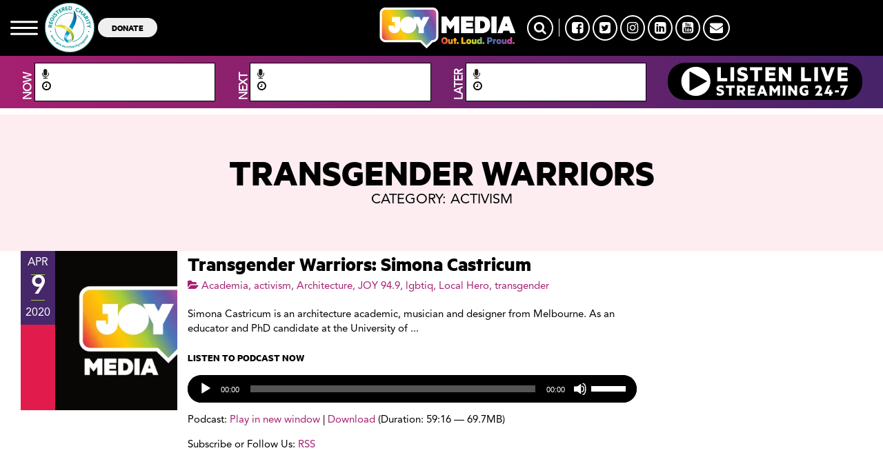

--- FILE ---
content_type: text/html; charset=UTF-8
request_url: https://joy.org.au/transgenderwarriors/category/activism/
body_size: 13249
content:
<!DOCTYPE html PUBLIC "-//W3C//DTD XHTML 1.0 Transitional//EN" "http://www.w3.org/TR/xhtml1/DTD/xhtml1-transitional.dtd">
<html xmlns="http://www.w3.org/1999/xhtml" lang="en-US">
<head>
<title>activism | Transgender Warriors</title>
<meta http-equiv="Content-Type" content="text/html; charset=utf-8" />
<meta http-equiv="X-UA-Compatible" content="IE=edge">
<meta charset="UTF-8" />
<meta name="viewport" content="width=device-width, initial-scale=1">
<link rel="shortcut icon" href="	https://joy.org.au/transgenderwarriors/wp-content/themes/joy-wp/assets/images/favicon.png
" />

<script type="text/javascript">
    var googletag = googletag || {};
    googletag.cmd = googletag.cmd || [];
    (function () {
      var gads = document.createElement('script');
      gads.async = true;
      gads.type = 'text/javascript';
      var useSSL = 'https:' == document.location.protocol;
      gads.src = (useSSL ? 'https:' : 'http:') +
        '//www.googletagservices.com/tag/js/gpt.js';
      var node = document.getElementsByTagName('script')[0];
      node.parentNode.insertBefore(gads, node);
    })();


    // googletag.defineSlot('/10428454/JOY-94.9-Leaderboard', [728, 90], 'div-gpt-ad-1361418760350-1').addService(googletag.pubads());

    googletag.cmd.push(function () {
      googletag.defineSlot('/10428454/JOY-94.9-Featured-Leaderboard', [728, 90], 'div-gpt-ad-1361418760350-0')
        .addService(googletag.pubads());
      googletag.defineSlot('/10428454/JOY-94.9-Leaderboard', [
        [728, 90],
        [320, 50]
      ], 'div-gpt-ad-1622351899084-0').addService(googletag.pubads());
      googletag.defineSlot('/10428454/JOY-94.9-Sidebar-Bottom-Box', [300, 250], 'div-gpt-ad-1361418760350-2')
        .addService(googletag.pubads());
      googletag.defineSlot('/10428454/JOY-94.9-Sidebar-Top-Box', [300, 250], 'div-gpt-ad-1361418760350-3')
        .addService(googletag.pubads());
      googletag.defineSlot('/10428454/JOY-94.9-Competition', [300, 100], 'div-gpt-ad-1378865445736-0').addService(
        googletag.pubads());
      googletag.pubads().enableSingleRequest();
      googletag.pubads().collapseEmptyDivs();
      googletag.enableServices();
    });
  </script>

<meta name='robots' content='noindex, follow' />

	<!-- This site is optimized with the Yoast SEO Premium plugin v24.3 (Yoast SEO v24.5) - https://yoast.com/wordpress/plugins/seo/ -->
	<meta property="og:locale" content="en_US" />
	<meta property="og:type" content="article" />
	<meta property="og:title" content="activism Archives" />
	<meta property="og:url" content="https://joy.org.au/transgenderwarriors/category/activism/" />
	<meta property="og:site_name" content="Transgender Warriors" />
	<meta name="twitter:card" content="summary_large_image" />
	<script type="application/ld+json" class="yoast-schema-graph">{"@context":"https://schema.org","@graph":[{"@type":"CollectionPage","@id":"https://joy.org.au/transgenderwarriors/category/activism/","url":"https://joy.org.au/transgenderwarriors/category/activism/","name":"activism Archives - Transgender Warriors","isPartOf":{"@id":"https://joy.org.au/transgenderwarriors/#website"},"primaryImageOfPage":{"@id":"https://joy.org.au/transgenderwarriors/category/activism/#primaryimage"},"image":{"@id":"https://joy.org.au/transgenderwarriors/category/activism/#primaryimage"},"thumbnailUrl":"https://joy.org.au/transgenderwarriors/wp-content/uploads/sites/435/2020/04/Simona-Casticum-and-Transgender-Warriors-pic.jpg","breadcrumb":{"@id":"https://joy.org.au/transgenderwarriors/category/activism/#breadcrumb"},"inLanguage":"en-US"},{"@type":"ImageObject","inLanguage":"en-US","@id":"https://joy.org.au/transgenderwarriors/category/activism/#primaryimage","url":"https://joy.org.au/transgenderwarriors/wp-content/uploads/sites/435/2020/04/Simona-Casticum-and-Transgender-Warriors-pic.jpg","contentUrl":"https://joy.org.au/transgenderwarriors/wp-content/uploads/sites/435/2020/04/Simona-Casticum-and-Transgender-Warriors-pic.jpg","width":1108,"height":967},{"@type":"BreadcrumbList","@id":"https://joy.org.au/transgenderwarriors/category/activism/#breadcrumb","itemListElement":[{"@type":"ListItem","position":1,"name":"Home","item":"https://joy.org.au/transgenderwarriors/"},{"@type":"ListItem","position":2,"name":"activism"}]},{"@type":"WebSite","@id":"https://joy.org.au/transgenderwarriors/#website","url":"https://joy.org.au/transgenderwarriors/","name":"Transgender Warriors","description":"Capturing the important social history of the trans and gender diverse community","potentialAction":[{"@type":"SearchAction","target":{"@type":"EntryPoint","urlTemplate":"https://joy.org.au/transgenderwarriors/?s={search_term_string}"},"query-input":{"@type":"PropertyValueSpecification","valueRequired":true,"valueName":"search_term_string"}}],"inLanguage":"en-US"}]}</script>
	<!-- / Yoast SEO Premium plugin. -->


<link rel='dns-prefetch' href='//www.googletagmanager.com' />
<script type="text/javascript">
/* <![CDATA[ */
window._wpemojiSettings = {"baseUrl":"https:\/\/s.w.org\/images\/core\/emoji\/15.0.3\/72x72\/","ext":".png","svgUrl":"https:\/\/s.w.org\/images\/core\/emoji\/15.0.3\/svg\/","svgExt":".svg","source":{"concatemoji":"https:\/\/joy.org.au\/transgenderwarriors\/wp-includes\/js\/wp-emoji-release.min.js?ver=6.5.7"}};
/*! This file is auto-generated */
!function(i,n){var o,s,e;function c(e){try{var t={supportTests:e,timestamp:(new Date).valueOf()};sessionStorage.setItem(o,JSON.stringify(t))}catch(e){}}function p(e,t,n){e.clearRect(0,0,e.canvas.width,e.canvas.height),e.fillText(t,0,0);var t=new Uint32Array(e.getImageData(0,0,e.canvas.width,e.canvas.height).data),r=(e.clearRect(0,0,e.canvas.width,e.canvas.height),e.fillText(n,0,0),new Uint32Array(e.getImageData(0,0,e.canvas.width,e.canvas.height).data));return t.every(function(e,t){return e===r[t]})}function u(e,t,n){switch(t){case"flag":return n(e,"\ud83c\udff3\ufe0f\u200d\u26a7\ufe0f","\ud83c\udff3\ufe0f\u200b\u26a7\ufe0f")?!1:!n(e,"\ud83c\uddfa\ud83c\uddf3","\ud83c\uddfa\u200b\ud83c\uddf3")&&!n(e,"\ud83c\udff4\udb40\udc67\udb40\udc62\udb40\udc65\udb40\udc6e\udb40\udc67\udb40\udc7f","\ud83c\udff4\u200b\udb40\udc67\u200b\udb40\udc62\u200b\udb40\udc65\u200b\udb40\udc6e\u200b\udb40\udc67\u200b\udb40\udc7f");case"emoji":return!n(e,"\ud83d\udc26\u200d\u2b1b","\ud83d\udc26\u200b\u2b1b")}return!1}function f(e,t,n){var r="undefined"!=typeof WorkerGlobalScope&&self instanceof WorkerGlobalScope?new OffscreenCanvas(300,150):i.createElement("canvas"),a=r.getContext("2d",{willReadFrequently:!0}),o=(a.textBaseline="top",a.font="600 32px Arial",{});return e.forEach(function(e){o[e]=t(a,e,n)}),o}function t(e){var t=i.createElement("script");t.src=e,t.defer=!0,i.head.appendChild(t)}"undefined"!=typeof Promise&&(o="wpEmojiSettingsSupports",s=["flag","emoji"],n.supports={everything:!0,everythingExceptFlag:!0},e=new Promise(function(e){i.addEventListener("DOMContentLoaded",e,{once:!0})}),new Promise(function(t){var n=function(){try{var e=JSON.parse(sessionStorage.getItem(o));if("object"==typeof e&&"number"==typeof e.timestamp&&(new Date).valueOf()<e.timestamp+604800&&"object"==typeof e.supportTests)return e.supportTests}catch(e){}return null}();if(!n){if("undefined"!=typeof Worker&&"undefined"!=typeof OffscreenCanvas&&"undefined"!=typeof URL&&URL.createObjectURL&&"undefined"!=typeof Blob)try{var e="postMessage("+f.toString()+"("+[JSON.stringify(s),u.toString(),p.toString()].join(",")+"));",r=new Blob([e],{type:"text/javascript"}),a=new Worker(URL.createObjectURL(r),{name:"wpTestEmojiSupports"});return void(a.onmessage=function(e){c(n=e.data),a.terminate(),t(n)})}catch(e){}c(n=f(s,u,p))}t(n)}).then(function(e){for(var t in e)n.supports[t]=e[t],n.supports.everything=n.supports.everything&&n.supports[t],"flag"!==t&&(n.supports.everythingExceptFlag=n.supports.everythingExceptFlag&&n.supports[t]);n.supports.everythingExceptFlag=n.supports.everythingExceptFlag&&!n.supports.flag,n.DOMReady=!1,n.readyCallback=function(){n.DOMReady=!0}}).then(function(){return e}).then(function(){var e;n.supports.everything||(n.readyCallback(),(e=n.source||{}).concatemoji?t(e.concatemoji):e.wpemoji&&e.twemoji&&(t(e.twemoji),t(e.wpemoji)))}))}((window,document),window._wpemojiSettings);
/* ]]> */
</script>
<style id='wp-emoji-styles-inline-css' type='text/css'>

	img.wp-smiley, img.emoji {
		display: inline !important;
		border: none !important;
		box-shadow: none !important;
		height: 1em !important;
		width: 1em !important;
		margin: 0 0.07em !important;
		vertical-align: -0.1em !important;
		background: none !important;
		padding: 0 !important;
	}
</style>
<link rel='stylesheet' id='wp-block-library-css' href='https://joy.org.au/transgenderwarriors/wp-includes/css/dist/block-library/style.min.css?x85791' type='text/css' media='all' />
<style id='powerpress-player-block-style-inline-css' type='text/css'>


</style>
<style id='classic-theme-styles-inline-css' type='text/css'>
/*! This file is auto-generated */
.wp-block-button__link{color:#fff;background-color:#32373c;border-radius:9999px;box-shadow:none;text-decoration:none;padding:calc(.667em + 2px) calc(1.333em + 2px);font-size:1.125em}.wp-block-file__button{background:#32373c;color:#fff;text-decoration:none}
</style>
<style id='global-styles-inline-css' type='text/css'>
body{--wp--preset--color--black: #000000;--wp--preset--color--cyan-bluish-gray: #abb8c3;--wp--preset--color--white: #ffffff;--wp--preset--color--pale-pink: #f78da7;--wp--preset--color--vivid-red: #cf2e2e;--wp--preset--color--luminous-vivid-orange: #ff6900;--wp--preset--color--luminous-vivid-amber: #fcb900;--wp--preset--color--light-green-cyan: #7bdcb5;--wp--preset--color--vivid-green-cyan: #00d084;--wp--preset--color--pale-cyan-blue: #8ed1fc;--wp--preset--color--vivid-cyan-blue: #0693e3;--wp--preset--color--vivid-purple: #9b51e0;--wp--preset--gradient--vivid-cyan-blue-to-vivid-purple: linear-gradient(135deg,rgba(6,147,227,1) 0%,rgb(155,81,224) 100%);--wp--preset--gradient--light-green-cyan-to-vivid-green-cyan: linear-gradient(135deg,rgb(122,220,180) 0%,rgb(0,208,130) 100%);--wp--preset--gradient--luminous-vivid-amber-to-luminous-vivid-orange: linear-gradient(135deg,rgba(252,185,0,1) 0%,rgba(255,105,0,1) 100%);--wp--preset--gradient--luminous-vivid-orange-to-vivid-red: linear-gradient(135deg,rgba(255,105,0,1) 0%,rgb(207,46,46) 100%);--wp--preset--gradient--very-light-gray-to-cyan-bluish-gray: linear-gradient(135deg,rgb(238,238,238) 0%,rgb(169,184,195) 100%);--wp--preset--gradient--cool-to-warm-spectrum: linear-gradient(135deg,rgb(74,234,220) 0%,rgb(151,120,209) 20%,rgb(207,42,186) 40%,rgb(238,44,130) 60%,rgb(251,105,98) 80%,rgb(254,248,76) 100%);--wp--preset--gradient--blush-light-purple: linear-gradient(135deg,rgb(255,206,236) 0%,rgb(152,150,240) 100%);--wp--preset--gradient--blush-bordeaux: linear-gradient(135deg,rgb(254,205,165) 0%,rgb(254,45,45) 50%,rgb(107,0,62) 100%);--wp--preset--gradient--luminous-dusk: linear-gradient(135deg,rgb(255,203,112) 0%,rgb(199,81,192) 50%,rgb(65,88,208) 100%);--wp--preset--gradient--pale-ocean: linear-gradient(135deg,rgb(255,245,203) 0%,rgb(182,227,212) 50%,rgb(51,167,181) 100%);--wp--preset--gradient--electric-grass: linear-gradient(135deg,rgb(202,248,128) 0%,rgb(113,206,126) 100%);--wp--preset--gradient--midnight: linear-gradient(135deg,rgb(2,3,129) 0%,rgb(40,116,252) 100%);--wp--preset--font-size--small: 13px;--wp--preset--font-size--medium: 20px;--wp--preset--font-size--large: 36px;--wp--preset--font-size--x-large: 42px;--wp--preset--spacing--20: 0.44rem;--wp--preset--spacing--30: 0.67rem;--wp--preset--spacing--40: 1rem;--wp--preset--spacing--50: 1.5rem;--wp--preset--spacing--60: 2.25rem;--wp--preset--spacing--70: 3.38rem;--wp--preset--spacing--80: 5.06rem;--wp--preset--shadow--natural: 6px 6px 9px rgba(0, 0, 0, 0.2);--wp--preset--shadow--deep: 12px 12px 50px rgba(0, 0, 0, 0.4);--wp--preset--shadow--sharp: 6px 6px 0px rgba(0, 0, 0, 0.2);--wp--preset--shadow--outlined: 6px 6px 0px -3px rgba(255, 255, 255, 1), 6px 6px rgba(0, 0, 0, 1);--wp--preset--shadow--crisp: 6px 6px 0px rgba(0, 0, 0, 1);}:where(.is-layout-flex){gap: 0.5em;}:where(.is-layout-grid){gap: 0.5em;}body .is-layout-flex{display: flex;}body .is-layout-flex{flex-wrap: wrap;align-items: center;}body .is-layout-flex > *{margin: 0;}body .is-layout-grid{display: grid;}body .is-layout-grid > *{margin: 0;}:where(.wp-block-columns.is-layout-flex){gap: 2em;}:where(.wp-block-columns.is-layout-grid){gap: 2em;}:where(.wp-block-post-template.is-layout-flex){gap: 1.25em;}:where(.wp-block-post-template.is-layout-grid){gap: 1.25em;}.has-black-color{color: var(--wp--preset--color--black) !important;}.has-cyan-bluish-gray-color{color: var(--wp--preset--color--cyan-bluish-gray) !important;}.has-white-color{color: var(--wp--preset--color--white) !important;}.has-pale-pink-color{color: var(--wp--preset--color--pale-pink) !important;}.has-vivid-red-color{color: var(--wp--preset--color--vivid-red) !important;}.has-luminous-vivid-orange-color{color: var(--wp--preset--color--luminous-vivid-orange) !important;}.has-luminous-vivid-amber-color{color: var(--wp--preset--color--luminous-vivid-amber) !important;}.has-light-green-cyan-color{color: var(--wp--preset--color--light-green-cyan) !important;}.has-vivid-green-cyan-color{color: var(--wp--preset--color--vivid-green-cyan) !important;}.has-pale-cyan-blue-color{color: var(--wp--preset--color--pale-cyan-blue) !important;}.has-vivid-cyan-blue-color{color: var(--wp--preset--color--vivid-cyan-blue) !important;}.has-vivid-purple-color{color: var(--wp--preset--color--vivid-purple) !important;}.has-black-background-color{background-color: var(--wp--preset--color--black) !important;}.has-cyan-bluish-gray-background-color{background-color: var(--wp--preset--color--cyan-bluish-gray) !important;}.has-white-background-color{background-color: var(--wp--preset--color--white) !important;}.has-pale-pink-background-color{background-color: var(--wp--preset--color--pale-pink) !important;}.has-vivid-red-background-color{background-color: var(--wp--preset--color--vivid-red) !important;}.has-luminous-vivid-orange-background-color{background-color: var(--wp--preset--color--luminous-vivid-orange) !important;}.has-luminous-vivid-amber-background-color{background-color: var(--wp--preset--color--luminous-vivid-amber) !important;}.has-light-green-cyan-background-color{background-color: var(--wp--preset--color--light-green-cyan) !important;}.has-vivid-green-cyan-background-color{background-color: var(--wp--preset--color--vivid-green-cyan) !important;}.has-pale-cyan-blue-background-color{background-color: var(--wp--preset--color--pale-cyan-blue) !important;}.has-vivid-cyan-blue-background-color{background-color: var(--wp--preset--color--vivid-cyan-blue) !important;}.has-vivid-purple-background-color{background-color: var(--wp--preset--color--vivid-purple) !important;}.has-black-border-color{border-color: var(--wp--preset--color--black) !important;}.has-cyan-bluish-gray-border-color{border-color: var(--wp--preset--color--cyan-bluish-gray) !important;}.has-white-border-color{border-color: var(--wp--preset--color--white) !important;}.has-pale-pink-border-color{border-color: var(--wp--preset--color--pale-pink) !important;}.has-vivid-red-border-color{border-color: var(--wp--preset--color--vivid-red) !important;}.has-luminous-vivid-orange-border-color{border-color: var(--wp--preset--color--luminous-vivid-orange) !important;}.has-luminous-vivid-amber-border-color{border-color: var(--wp--preset--color--luminous-vivid-amber) !important;}.has-light-green-cyan-border-color{border-color: var(--wp--preset--color--light-green-cyan) !important;}.has-vivid-green-cyan-border-color{border-color: var(--wp--preset--color--vivid-green-cyan) !important;}.has-pale-cyan-blue-border-color{border-color: var(--wp--preset--color--pale-cyan-blue) !important;}.has-vivid-cyan-blue-border-color{border-color: var(--wp--preset--color--vivid-cyan-blue) !important;}.has-vivid-purple-border-color{border-color: var(--wp--preset--color--vivid-purple) !important;}.has-vivid-cyan-blue-to-vivid-purple-gradient-background{background: var(--wp--preset--gradient--vivid-cyan-blue-to-vivid-purple) !important;}.has-light-green-cyan-to-vivid-green-cyan-gradient-background{background: var(--wp--preset--gradient--light-green-cyan-to-vivid-green-cyan) !important;}.has-luminous-vivid-amber-to-luminous-vivid-orange-gradient-background{background: var(--wp--preset--gradient--luminous-vivid-amber-to-luminous-vivid-orange) !important;}.has-luminous-vivid-orange-to-vivid-red-gradient-background{background: var(--wp--preset--gradient--luminous-vivid-orange-to-vivid-red) !important;}.has-very-light-gray-to-cyan-bluish-gray-gradient-background{background: var(--wp--preset--gradient--very-light-gray-to-cyan-bluish-gray) !important;}.has-cool-to-warm-spectrum-gradient-background{background: var(--wp--preset--gradient--cool-to-warm-spectrum) !important;}.has-blush-light-purple-gradient-background{background: var(--wp--preset--gradient--blush-light-purple) !important;}.has-blush-bordeaux-gradient-background{background: var(--wp--preset--gradient--blush-bordeaux) !important;}.has-luminous-dusk-gradient-background{background: var(--wp--preset--gradient--luminous-dusk) !important;}.has-pale-ocean-gradient-background{background: var(--wp--preset--gradient--pale-ocean) !important;}.has-electric-grass-gradient-background{background: var(--wp--preset--gradient--electric-grass) !important;}.has-midnight-gradient-background{background: var(--wp--preset--gradient--midnight) !important;}.has-small-font-size{font-size: var(--wp--preset--font-size--small) !important;}.has-medium-font-size{font-size: var(--wp--preset--font-size--medium) !important;}.has-large-font-size{font-size: var(--wp--preset--font-size--large) !important;}.has-x-large-font-size{font-size: var(--wp--preset--font-size--x-large) !important;}
.wp-block-navigation a:where(:not(.wp-element-button)){color: inherit;}
:where(.wp-block-post-template.is-layout-flex){gap: 1.25em;}:where(.wp-block-post-template.is-layout-grid){gap: 1.25em;}
:where(.wp-block-columns.is-layout-flex){gap: 2em;}:where(.wp-block-columns.is-layout-grid){gap: 2em;}
.wp-block-pullquote{font-size: 1.5em;line-height: 1.6;}
</style>
<link rel='stylesheet' id='ccchildpagescss-css' href='https://joy.org.au/transgenderwarriors/wp-content/plugins/cc-child-pages/includes/css/styles.css?x85791' type='text/css' media='all' />
<link rel='stylesheet' id='ccchildpagesskincss-css' href='https://joy.org.au/transgenderwarriors/wp-content/plugins/cc-child-pages/includes/css/skins.css?x85791' type='text/css' media='all' />
<!--[if lt IE 8]>
<link rel='stylesheet' id='ccchildpagesiecss-css' href='https://joy.org.au/transgenderwarriors/wp-content/plugins/cc-child-pages/includes/css/styles.ie.css?x85791' type='text/css' media='all' />
<![endif]-->
<link rel='stylesheet' id='wp-pagenavi-css' href='https://joy.org.au/transgenderwarriors/wp-content/plugins/wp-pagenavi/pagenavi-css.css?x85791' type='text/css' media='all' />
<link rel='stylesheet' id='parent-style-css' href='https://joy.org.au/transgenderwarriors/wp-content/themes/joy-wp/assets/stylesheets/style.css?x85791' type='text/css' media='all' />
<link rel='stylesheet' id='mmenu_style-css' href='https://joy.org.au/transgenderwarriors/wp-content/themes/joy-wp/assets/stylesheets/mmenu/jquery.mmenu.all.css?x85791' type='text/css' media='all' />
<link rel='stylesheet' id='slick_style-css' href='https://joy.org.au/transgenderwarriors/wp-content/themes/joy-wp/assets/javascripts/slick/slick.css?x85791' type='text/css' media='all' />
<link rel='stylesheet' id='slick_theme-css' href='https://joy.org.au/transgenderwarriors/wp-content/themes/joy-wp/assets/javascripts/slick/slick-theme.css?x85791' type='text/css' media='all' />
<link rel='stylesheet' id='my_stylesheet-css' href='https://joy.org.au/transgenderwarriors/wp-content/themes/joy-wp-child/style.css?x85791' type='text/css' media='all' />
<link rel='stylesheet' id='custom-styles-css' href='https://joy.org.au/transgenderwarriors/wp-content/themes/joy-wp/assets/stylesheets/custom-styles.css?x85791' type='text/css' media='all' />
<link rel='stylesheet' id='new-styles-css' href='https://joy.org.au/transgenderwarriors/wp-content/themes/joy-wp/dist/style.css?x85791' type='text/css' media='all' />
<link rel='stylesheet' id='font-awesome-css' href='https://joy.org.au/transgenderwarriors/wp-content/themes/joy-wp/assets/program_grid/font-awesome/css/font-awesome.min.css?x85791' type='text/css' media='all' />
<link rel='stylesheet' id='tiny_scrollbar-css' href='https://joy.org.au/transgenderwarriors/wp-content/themes/joy-wp/assets/program_grid/tinyscrollbar/responsive/tinyscrollbar.css?x85791' type='text/css' media='all' />
<link rel='stylesheet' id='select2_css-css' href='https://joy.org.au/transgenderwarriors/wp-content/themes/joy-wp/assets/program_grid/select2/dist/css/select2.min.css?x85791' type='text/css' media='all' />
<link rel='stylesheet' id='main_program_grid-css' href='https://joy.org.au/transgenderwarriors/wp-content/themes/joy-wp/assets/program_grid/css/main.css?x85791' type='text/css' media='all' />
<link rel='stylesheet' id='additional_program_grid-css' href='https://joy.org.au/transgenderwarriors/wp-content/themes/joy-wp/assets/program_grid/css/prgr.css?x85791' type='text/css' media='all' />
<link rel='stylesheet' id='podcasts-css' href='https://joy.org.au/transgenderwarriors/wp-content/themes/joy-wp/assets/stylesheets/podcast/podcast.css?x85791' type='text/css' media='all' />
<script type="text/javascript" src="https://joy.org.au/transgenderwarriors/wp-content/plugins/wpo365-login/apps/dist/pintra-redirect.js?x85791" id="pintraredirectjs-js" async></script>
<script type="text/javascript" src="https://joy.org.au/transgenderwarriors/wp-content/themes/joy-wp/assets/javascripts/jquery-2.1.3.min.js?x85791" id="jquery-2.1.3-js"></script>
<script type="text/javascript" src="https://joy.org.au/transgenderwarriors/wp-includes/js/jquery/jquery.min.js?x85791" id="jquery-core-js"></script>
<script type="text/javascript" src="https://joy.org.au/transgenderwarriors/wp-includes/js/jquery/jquery-migrate.min.js?x85791" id="jquery-migrate-js"></script>
<script type="text/javascript" src="https://joy.org.au/transgenderwarriors/wp-content/themes/joy-wp/assets/javascripts/jquery.bxslider.min.js?x85791" id="bx-slider-js"></script>
<script type="text/javascript" src="https://joy.org.au/transgenderwarriors/wp-content/themes/joy-wp/assets/javascripts/slick/slick.min.js?x85791" id="slick-js"></script>
<link rel="https://api.w.org/" href="https://joy.org.au/transgenderwarriors/wp-json/" /><link rel="alternate" type="application/json" href="https://joy.org.au/transgenderwarriors/wp-json/wp/v2/categories/98" /><link rel="EditURI" type="application/rsd+xml" title="RSD" href="https://joy.org.au/transgenderwarriors/xmlrpc.php?rsd" />
<meta name="generator" content="WordPress 6.5.7" />
<meta name="generator" content="Site Kit by Google 1.170.0" />            <script type="text/javascript"><!--
                                function powerpress_pinw(pinw_url){window.open(pinw_url, 'PowerPressPlayer','toolbar=0,status=0,resizable=1,width=460,height=320');	return false;}
                //-->

                // tabnab protection
                window.addEventListener('load', function () {
                    // make all links have rel="noopener noreferrer"
                    document.querySelectorAll('a[target="_blank"]').forEach(link => {
                        link.setAttribute('rel', 'noopener noreferrer');
                    });
                });
            </script>
            <link rel="alternate" type="application/rss+xml" title="activism - Transgender Warriors" href="https://joy.org.au/transgenderwarriors/category/activism/feed/" />
<style>.widget_twitter--hidden{display:none!important;}</style></head>
<body class="archive category category-activism category-98">


<div id="my-page">

<header class="Fixed">
      <div id="new-header">
        <div class="container-fluid">
          <div class="row ">
            <div class="col-md-5  col-xs-6 d-flex hidden-sm hidden-xs" style="align-items: center;">
        
              <a href="" class="mmenu"><img src="https://joy.org.au/transgenderwarriors/wp-content/themes/joy-wp/assets/images/mmenu.svg?x85791" /></a>

              <a href="" target="_blank"><img
                  src="https://joy.org.au/wp-content/uploads/2021/03/charity.png?x85791" alt="" class="secondary-logo hidden-xs" />

                <a href=""><button class="btn-donate hidden-xs">DONATE</button></a>

            </div>

            <div class="col-md-2  col-xs-6 logo-area">
                                          <a href="https://joy.org.au" class="logo">
                <img src="https://joy.org.au/wp-content/uploads/2022/08/joy-media-logo-1.png?x85791" alt="JOY Media" />
              </a>
                            </a>
            </div>

            <div class="col-md-5  col-xs-6">
              
              <div class="social hidden-sm hidden-xs">
                <a href="" class="search-btn"><i class="fa fa-search"></i></a>
                <span></span>
                                <a href="https://facebook.com/joy949"
                  target="_blank">
                  <i class="fa fa-facebook-square"></i>
                </a>
                                <a href="https://twitter.com/joy949"
                  target="_blank">
                  <i class="fa fa-twitter-square"></i>
                </a>
                                <a href="https://instagram.com/joy949"
                  target="_blank">
                  <i class="fa fa-instagram"></i>
                </a>
                                <a href="https://au.linkedin.com/company/joy949"
                  target="_blank">
                  <i class="fa fa-linkedin-square"></i>
                </a>
                                <a href="https://www.youtube.com/user/joy949au"
                  target="_blank">
                  <i class="fa fa-youtube-square"></i>
                </a>
                                <a href="mailto:info@joy.org.au?subject=Enquiry from JOY MEDIA website"
                  target="_blank">
                  <i class="fa fa-envelope"></i>
                </a>
                                
              </div>
              <div class="visible-xs visible-sm ">
                <div class="mmenu-wrap"><a href="" class="mmenu"><img src="https://joy.org.au/transgenderwarriors/wp-content/themes/joy-wp/assets/images/mmenu.svg?x85791" /></a></div></div>
              
            </div>
          </div>
        </div>
        <div id="program-grid" class="program-grid visible-lg visible-md">

    <div class="container-fluid">

    	<div class="col-md-3">

            <div class="vertical-text"><span>NOW</span></div>

            <div class="prog-box">

                <a href="" class="prog_on_air_link">

                    <p class="prog-name"><i class="fa fa-microphone" aria-hidden="true"></i>

                        <span class="header_prog_name_current"></span>

                    </p>

                </a>

                <p class="prog-time">

                    <i class="fa fa-clock-o" aria-hidden="true"></i>

                    <span class="header_prog_duration_current"></span>

                </p>

            </div>

        </div>

        <div class="col-md-3">

            <div class="vertical-text"><span>NEXT</span></div>

            <div class="prog-box">

                <a href="" class="prog_next_link">

                    <p class="prog-name"><i class="fa fa-microphone" aria-hidden="true"></i>

                        <span class="header_prog_name_next"></span>

                    </p>

                </a>

                <p class="prog-time">

                    <i class="fa fa-clock-o" aria-hidden="true"></i>

                    <span class="header_prog_duration_next"></span>

                </p>

            </div>

        </div>

        <div class="col-md-3">

            <div class="vertical-text"><span>LATER</span></div>

            <div class="prog-box">

                <a href="" class="prog_later_link">

                    <p class="prog-name"><i class="fa fa-microphone" aria-hidden="true"></i>

                        <span class="header_prog_name_later"></span>

                    </p>

                </a>

                <p class="prog-time">

                    <i class="fa fa-clock-o" aria-hidden="true"></i>

                    <span class="header_prog_duration_later"></span>

                </p>

            </div>

        </div>

        <div class="col-md-3"><div class="prog-box-player"><a href="#" onclick="window.open('https://joy.org.au/player/index.html','mywindow','width=728,height=520');"><img src="https://joy.org.au/transgenderwarriors/wp-content/themes/joy-wp/assets/images/listenLiveJOYColoursNew.svg?x85791" class="img-responsive center-block" /></a></div></div>

        <div class="clear"></div>

    </div>

</div>



<div id="program-grid" class="program-grid visible-sm">

    <div class="container-fluid">

    	<div class="program-grid-slide">

            <div class="col-sm-12" style="padding-right:0;">

                <div class="col-sm-6" style="padding-right:0;">

                    <div class="vertical-text"><span>NOW</span></div>

                    <div class="prog-box">

                        <a href="" class="prog_on_air_link">

                            <p class="prog-name"><i class="fa fa-microphone" aria-hidden="true"></i>

                                <span class="header_prog_name_current"></span>

                            </p>

                        </a>

                        <p class="prog-time"><i class="fa fa-clock-o" aria-hidden="true"></i>

                            <span class="header_prog_duration_current"></span>

                        </p>

                    </div>

                </div><!--col-sm-6-->

                <div class="col-sm-6">

                    <div class="vertical-text"><span>NEXT</span></div>

                    <div class="prog-box">

                        <a href="" class="prog_later_link">

                            <p class="prog-name"><i class="fa fa-microphone" aria-hidden="true"></i>

                                <span class="header_prog_name_next"></span>

                            </p>

                        </a>

                        <p class="prog-time"><i class="fa fa-clock-o" aria-hidden="true"></i>

                            <span class="header_prog_duration_next"></span>

                        </p>

                    </div>

                </div><!--col-sm-6-->

            </div><!--col-sm-12-->

            <div class="col-sm-12" style="padding-right:0;">

                <div class="col-sm-6" style="padding-right:0;">

                    <div class="vertical-text"><span>LATER</span></div>

                    <div class="prog-box">

                        <a href="" class="prog_later_link">

                            <p class="prog-name"><i class="fa fa-microphone" aria-hidden="true"></i>

                                <span class="header_prog_name_later"></span>

                            </p>

                        </a>

                        <p class="prog-time"><i class="fa fa-clock-o" aria-hidden="true"></i>

                            <span class="header_prog_duration_later"></span>

                        </p>

                    </div>

                </div><!--col-sm-6-->

                <div class="col-sm-6">

                    <div class="prog-box-player"><a href="#" onclick="window.open('https://joy.org.au/player/index.html','mywindow','width=728,height=520');"><img src="https://joy.org.au/transgenderwarriors/wp-content/themes/joy-wp/assets/images/listenLiveJOYColours.svg?x85791" class="img-responsive center-block" /></a></div>

                </div><!--col-sm-6-->

            </div><!--col-sm-12-->

        </div><!--program-grid-slide-->

     </div> <!--container-fluid-->  

</div>



<div id="program-grid" class="program-grid-mobile visible-xs">

    <div class="container-fluid">

    	<div class="program-grid-slide">

    	<div class="col-xs-12" style="padding-left:0;">

            <div class="vertical-text"><span>NOW</span></div>

            <div class="prog-box">

                <a href="" class="prog_on_air_link">

                    <p class="prog-name"><i class="fa fa-microphone" aria-hidden="true"></i>

                        <span class="header_prog_name_current"></span>

                    </p>

                </a>

                <p class="prog-time"><i class="fa fa-clock-o" aria-hidden="true"></i>

                    <span class="header_prog_duration_current"></span>

                </p>

            </div>

        </div>

        <div class="col-xs-12" style="padding-left:0;">

            <div class="vertical-text"><span>NEXT</span></div>

            <div class="prog-box">

                <a href="" class="prog_later_link">

                    <p class="prog-name"><i class="fa fa-microphone" aria-hidden="true"></i>

                        <span class="header_prog_name_next"></span>

                    </p>

                </a>

                <p class="prog-time"><i class="fa fa-clock-o" aria-hidden="true"></i>

                    <span class="header_prog_duration_next"></span>

                </p>

            </div>

        </div>

        <div class="col-xs-12" style="padding-left:0;">

            <div class="vertical-text"><span>LATER</span></div>

            <div class="prog-box">

                <a href="">

                    <p class="prog-name"><i class="fa fa-microphone" aria-hidden="true"></i>

                        <span class="header_prog_name_later"></span>

                    </p>

                </a>

                <p class="prog-time"><i class="fa fa-clock-o" aria-hidden="true"></i>

                    <span class="header_prog_duration_later"></span>

                </p>

            </div>

        </div>

        <div class="col-xs-12" style="padding-left:0;"><div class="prog-box-player"><a href="#" onclick="window.open('https://joy.org.au/player/index.html','mywindow','width=728,height=520');"><img src="https://joy.org.au/transgenderwarriors/wp-content/themes/joy-wp/assets/images/listenLiveJOYColours.svg?x85791" class="img-responsive center-block" /></a></div></div>

        </div>

        <div class="clear"></div>

    </div>

</div>

    </header>
    
    <div id="fullpage">
	    
    <div class="section news">
    	<div class="section-title"><h2>Transgender Warriors</h2>
        	<div class="breadcrumbs">Category: activism</div>
        </div>
        <div class="container-fluid">
        	<div class="col-md-9">
                <div class="recent-post">
                    
                    	                    	                        <div class="post-list">
                        	<div class="col-md-3 news-img" style="background:url(https://joy.org.au/transgenderwarriors/wp-content/uploads/sites/435/2020/04/Simona-Casticum-and-Transgender-Warriors-pic.jpg) no-repeat;">
                            	<div class="news-date">
									Apr<br />
                                    <span>9</span><br />
                                    2020                                </div>
                            </div>
                            <div class="col-md-9">
                            	<h3><a href="https://joy.org.au/transgenderwarriors/2020/04/09/transgender-warriors-simona-castricum/">Transgender Warriors: Simona Castricum</a></h3>
                                <p class="news-meta"><i class="fa fa-folder-open" aria-hidden="true"></i> <a href="https://joy.org.au/transgenderwarriors/category/academia/" rel="category tag">Academia</a>, <a href="https://joy.org.au/transgenderwarriors/category/activism/" rel="category tag">activism</a>, <a href="https://joy.org.au/transgenderwarriors/category/architecture/" rel="category tag">Architecture</a>, <a href="https://joy.org.au/transgenderwarriors/category/joy-94-9/" rel="category tag">JOY 94.9</a>, <a href="https://joy.org.au/transgenderwarriors/category/lgbtiq/" rel="category tag">lgbtiq</a>, <a href="https://joy.org.au/transgenderwarriors/category/local-hero/" rel="category tag">Local Hero</a>, <a href="https://joy.org.au/transgenderwarriors/category/transgender/" rel="category tag">transgender</a></p>
                                <p>Simona Castricum is an architecture academic, musician and designer from Melbourne. As an educator and PhD candidate at the University of ...</p>
                                <div class="podcast-wrap">
                                    <p class="podcast_title">LISTEN TO PODCAST NOW</p>
                                    <div class="powerpress_player" id="powerpress_player_624"><!--[if lt IE 9]><script>document.createElement('audio');</script><![endif]-->
<audio class="wp-audio-shortcode" id="audio-344-1" preload="none" style="width: 100%;" controls="controls"><source type="audio/mpeg" src="http://joy.org.au/transgenderwarriors/wp-content/uploads/sites/435/2020/04/Simona-Castricum-TransgenderWarriors.mp3?_=1" /><a href="http://joy.org.au/transgenderwarriors/wp-content/uploads/sites/435/2020/04/Simona-Castricum-TransgenderWarriors.mp3">http://joy.org.au/transgenderwarriors/wp-content/uploads/sites/435/2020/04/Simona-Castricum-TransgenderWarriors.mp3</a></audio></div><p class="powerpress_links powerpress_links_mp3" style="margin-bottom: 1px !important;">Podcast: <a href="http://joy.org.au/transgenderwarriors/wp-content/uploads/sites/435/2020/04/Simona-Castricum-TransgenderWarriors.mp3" class="powerpress_link_pinw" target="_blank" title="Play in new window" onclick="return powerpress_pinw('https://joy.org.au/transgenderwarriors/?powerpress_pinw=344-podcast');" rel="nofollow">Play in new window</a> | <a href="http://joy.org.au/transgenderwarriors/wp-content/uploads/sites/435/2020/04/Simona-Castricum-TransgenderWarriors.mp3" class="powerpress_link_d" title="Download" rel="nofollow" download="Simona-Castricum-TransgenderWarriors.mp3">Download</a> (Duration: 59:16 &#8212; 69.7MB)</p><p class="powerpress_links powerpress_subscribe_links">Subscribe or Follow Us: <a href="https://joy.org.au/transgenderwarriors/feed/podcast/" class="powerpress_link_subscribe powerpress_link_subscribe_rss" target="_blank" title="Subscribe via RSS" rel="nofollow">RSS</a></p>                                </div>
                            </div>
                            <div class="clear"></div>
							
						</div>
						                        <div class="post-list">
                        	<div class="col-md-3 news-img" style="background:url(https://joy.org.au/transgenderwarriors/wp-content/uploads/sites/435/2020/04/Simona-Casticum-and-Transgender-Warriors-pic.jpg) no-repeat;">
                            	<div class="news-date">
									Mar<br />
                                    <span>26</span><br />
                                    2020                                </div>
                            </div>
                            <div class="col-md-9">
                            	<h3><a href="https://joy.org.au/transgenderwarriors/2020/03/26/transgender-warriors-sally-goldner/">Transgender Warriors: Sally Goldner</a></h3>
                                <p class="news-meta"><i class="fa fa-folder-open" aria-hidden="true"></i> <a href="https://joy.org.au/transgenderwarriors/category/activism/" rel="category tag">activism</a>, <a href="https://joy.org.au/transgenderwarriors/category/community-radio/" rel="category tag">community radio</a>, <a href="https://joy.org.au/transgenderwarriors/category/joy-94-9/" rel="category tag">JOY 94.9</a>, <a href="https://joy.org.au/transgenderwarriors/category/religion-spirituality/judaism/" rel="category tag">Judaism</a>, <a href="https://joy.org.au/transgenderwarriors/category/lgbtiq/" rel="category tag">lgbtiq</a>, <a href="https://joy.org.au/transgenderwarriors/category/local-hero/" rel="category tag">Local Hero</a>, <a href="https://joy.org.au/transgenderwarriors/category/transgender/" rel="category tag">transgender</a></p>
                                <p>In this episode Gemma and Sam interview Sally Goldner, who will be well-known to many in our community as a ...</p>
                                <div class="podcast-wrap">
                                    <p class="podcast_title">LISTEN TO PODCAST NOW</p>
                                    <div class="powerpress_player" id="powerpress_player_625"><audio class="wp-audio-shortcode" id="audio-326-2" preload="none" style="width: 100%;" controls="controls"><source type="audio/mpeg" src="http://joy.org.au/transgenderwarriors/wp-content/uploads/sites/435/2020/03/TransgenderWarriors_26032020-Sally-Goldner.mp3?_=2" /><a href="http://joy.org.au/transgenderwarriors/wp-content/uploads/sites/435/2020/03/TransgenderWarriors_26032020-Sally-Goldner.mp3">http://joy.org.au/transgenderwarriors/wp-content/uploads/sites/435/2020/03/TransgenderWarriors_26032020-Sally-Goldner.mp3</a></audio></div><p class="powerpress_links powerpress_links_mp3" style="margin-bottom: 1px !important;">Podcast: <a href="http://joy.org.au/transgenderwarriors/wp-content/uploads/sites/435/2020/03/TransgenderWarriors_26032020-Sally-Goldner.mp3" class="powerpress_link_pinw" target="_blank" title="Play in new window" onclick="return powerpress_pinw('https://joy.org.au/transgenderwarriors/?powerpress_pinw=326-podcast');" rel="nofollow">Play in new window</a> | <a href="http://joy.org.au/transgenderwarriors/wp-content/uploads/sites/435/2020/03/TransgenderWarriors_26032020-Sally-Goldner.mp3" class="powerpress_link_d" title="Download" rel="nofollow" download="TransgenderWarriors_26032020-Sally-Goldner.mp3">Download</a> (Duration: 52:15 &#8212; 59.7MB)</p><p class="powerpress_links powerpress_subscribe_links">Subscribe or Follow Us: <a href="https://joy.org.au/transgenderwarriors/feed/podcast/" class="powerpress_link_subscribe powerpress_link_subscribe_rss" target="_blank" title="Subscribe via RSS" rel="nofollow">RSS</a></p>                                </div>
                            </div>
                            <div class="clear"></div>
							
						</div>
						                        <div class="post-list">
                        	<div class="col-md-3 news-img" style="background:url(https://joy.org.au/transgenderwarriors/wp-content/uploads/sites/435/2020/04/Simona-Casticum-and-Transgender-Warriors-pic.jpg) no-repeat;">
                            	<div class="news-date">
									Mar<br />
                                    <span>19</span><br />
                                    2020                                </div>
                            </div>
                            <div class="col-md-9">
                            	<h3><a href="https://joy.org.au/transgenderwarriors/2020/03/19/transgender-warriors-starlady/">Transgender Warriors: Starlady</a></h3>
                                <p class="news-meta"><i class="fa fa-folder-open" aria-hidden="true"></i> <a href="https://joy.org.au/transgenderwarriors/category/activism/" rel="category tag">activism</a>, <a href="https://joy.org.au/transgenderwarriors/category/arts/fashion-beauty/" rel="category tag">Fashion &amp; Beauty</a>, <a href="https://joy.org.au/transgenderwarriors/category/joy-94-9/" rel="category tag">JOY 94.9</a>, <a href="https://joy.org.au/transgenderwarriors/category/lgbtiq/" rel="category tag">lgbtiq</a>, <a href="https://joy.org.au/transgenderwarriors/category/local-hero/" rel="category tag">Local Hero</a>, <a href="https://joy.org.au/transgenderwarriors/category/training-2/" rel="category tag">training</a>, <a href="https://joy.org.au/transgenderwarriors/category/education/training/" rel="category tag">Training</a>, <a href="https://joy.org.au/transgenderwarriors/category/transgender/" rel="category tag">transgender</a></p>
                                <p>In this episode we interview Starlady, a person who will be known to many in the queer community across Australia. ...</p>
                                <div class="podcast-wrap">
                                    <p class="podcast_title">LISTEN TO PODCAST NOW</p>
                                    <div class="powerpress_player" id="powerpress_player_626"><audio class="wp-audio-shortcode" id="audio-312-3" preload="none" style="width: 100%;" controls="controls"><source type="audio/mpeg" src="http://joy.org.au/transgenderwarriors/wp-content/uploads/sites/435/2020/03/Transgender-Warriors-Starlady.mp3?_=3" /><a href="http://joy.org.au/transgenderwarriors/wp-content/uploads/sites/435/2020/03/Transgender-Warriors-Starlady.mp3">http://joy.org.au/transgenderwarriors/wp-content/uploads/sites/435/2020/03/Transgender-Warriors-Starlady.mp3</a></audio></div><p class="powerpress_links powerpress_links_mp3" style="margin-bottom: 1px !important;">Podcast: <a href="http://joy.org.au/transgenderwarriors/wp-content/uploads/sites/435/2020/03/Transgender-Warriors-Starlady.mp3" class="powerpress_link_pinw" target="_blank" title="Play in new window" onclick="return powerpress_pinw('https://joy.org.au/transgenderwarriors/?powerpress_pinw=312-podcast');" rel="nofollow">Play in new window</a> | <a href="http://joy.org.au/transgenderwarriors/wp-content/uploads/sites/435/2020/03/Transgender-Warriors-Starlady.mp3" class="powerpress_link_d" title="Download" rel="nofollow" download="Transgender-Warriors-Starlady.mp3">Download</a> (Duration: 55:00 &#8212; 62.5MB)</p><p class="powerpress_links powerpress_subscribe_links">Subscribe or Follow Us: <a href="https://joy.org.au/transgenderwarriors/feed/podcast/" class="powerpress_link_subscribe powerpress_link_subscribe_rss" target="_blank" title="Subscribe via RSS" rel="nofollow">RSS</a></p>                                </div>
                            </div>
                            <div class="clear"></div>
							
						</div>
						                        <div class="post-list">
                        	<div class="col-md-3 news-img" style="background:url(https://joy.org.au/transgenderwarriors/wp-content/uploads/sites/435/2020/04/Simona-Casticum-and-Transgender-Warriors-pic.jpg) no-repeat;">
                            	<div class="news-date">
									Oct<br />
                                    <span>31</span><br />
                                    2019                                </div>
                            </div>
                            <div class="col-md-9">
                            	<h3><a href="https://joy.org.au/transgenderwarriors/2019/10/31/transgender-warriors-trans-and-gender-diverse-issues-and-the-union-movement/">Transgender Warriors: Trans and gender diverse issues and the union movement</a></h3>
                                <p class="news-meta"><i class="fa fa-folder-open" aria-hidden="true"></i> <a href="https://joy.org.au/transgenderwarriors/category/activism/" rel="category tag">activism</a>, <a href="https://joy.org.au/transgenderwarriors/category/joy-94-9/" rel="category tag">JOY 94.9</a>, <a href="https://joy.org.au/transgenderwarriors/category/lgbtiq/" rel="category tag">lgbtiq</a>, <a href="https://joy.org.au/transgenderwarriors/category/transgender/" rel="category tag">transgender</a>, <a href="https://joy.org.au/transgenderwarriors/category/unions/" rel="category tag">Unions</a></p>
                                <p>On this episode Sam chats with Jess Mattar from Transgender Victoria, Austin Fabry from the Australian Services Union and Laura ...</p>
                                <div class="podcast-wrap">
                                    <p class="podcast_title">LISTEN TO PODCAST NOW</p>
                                    <div class="powerpress_player" id="powerpress_player_627"><audio class="wp-audio-shortcode" id="audio-169-4" preload="none" style="width: 100%;" controls="controls"><source type="audio/mpeg" src="http://joy.org.au/transgenderwarriors/wp-content/uploads/sites/435/2019/10/113-Podcast-Transgender-Warriors.mp3?_=4" /><a href="http://joy.org.au/transgenderwarriors/wp-content/uploads/sites/435/2019/10/113-Podcast-Transgender-Warriors.mp3">http://joy.org.au/transgenderwarriors/wp-content/uploads/sites/435/2019/10/113-Podcast-Transgender-Warriors.mp3</a></audio></div><p class="powerpress_links powerpress_links_mp3" style="margin-bottom: 1px !important;">Podcast: <a href="http://joy.org.au/transgenderwarriors/wp-content/uploads/sites/435/2019/10/113-Podcast-Transgender-Warriors.mp3" class="powerpress_link_pinw" target="_blank" title="Play in new window" onclick="return powerpress_pinw('https://joy.org.au/transgenderwarriors/?powerpress_pinw=169-podcast');" rel="nofollow">Play in new window</a> | <a href="http://joy.org.au/transgenderwarriors/wp-content/uploads/sites/435/2019/10/113-Podcast-Transgender-Warriors.mp3" class="powerpress_link_d" title="Download" rel="nofollow" download="113-Podcast-Transgender-Warriors.mp3">Download</a> (Duration: 58:23 &#8212; 72.8MB)</p><p class="powerpress_links powerpress_subscribe_links">Subscribe or Follow Us: <a href="https://joy.org.au/transgenderwarriors/feed/podcast/" class="powerpress_link_subscribe powerpress_link_subscribe_rss" target="_blank" title="Subscribe via RSS" rel="nofollow">RSS</a></p>                                </div>
                            </div>
                            <div class="clear"></div>
							
						</div>
						                        <div class="post-list">
                        	<div class="col-md-3 news-img" style="background:url(https://joy.org.au/transgenderwarriors/wp-content/uploads/sites/435/2020/04/Simona-Casticum-and-Transgender-Warriors-pic.jpg) no-repeat;">
                            	<div class="news-date">
									Oct<br />
                                    <span>17</span><br />
                                    2019                                </div>
                            </div>
                            <div class="col-md-9">
                            	<h3><a href="https://joy.org.au/transgenderwarriors/2019/10/17/transgender-warriors-julie-peters/">Transgender Warriors: Julie Peters</a></h3>
                                <p class="news-meta"><i class="fa fa-folder-open" aria-hidden="true"></i> <a href="https://joy.org.au/transgenderwarriors/category/academia/" rel="category tag">Academia</a>, <a href="https://joy.org.au/transgenderwarriors/category/activism/" rel="category tag">activism</a>, <a href="https://joy.org.au/transgenderwarriors/category/joy-94-9/" rel="category tag">JOY 94.9</a>, <a href="https://joy.org.au/transgenderwarriors/category/lgbtiq/" rel="category tag">lgbtiq</a>, <a href="https://joy.org.au/transgenderwarriors/category/local-hero/" rel="category tag">Local Hero</a>, <a href="https://joy.org.au/transgenderwarriors/category/health/sexuality/" rel="category tag">Sexuality</a>, <a href="https://joy.org.au/transgenderwarriors/category/transgender/" rel="category tag">transgender</a></p>
                                <p>In this episode we were  lucky enough to get to chat with Julie Peters, who is one of the co-founders ...</p>
                                <div class="podcast-wrap">
                                    <p class="podcast_title">LISTEN TO PODCAST NOW</p>
                                    <div class="powerpress_player" id="powerpress_player_628"><audio class="wp-audio-shortcode" id="audio-179-5" preload="none" style="width: 100%;" controls="controls"><source type="audio/mpeg" src="http://joy.org.au/transgenderwarriors/wp-content/uploads/sites/435/2019/10/111-Julie-Peters-Transgender-Warriors.mp3?_=5" /><a href="http://joy.org.au/transgenderwarriors/wp-content/uploads/sites/435/2019/10/111-Julie-Peters-Transgender-Warriors.mp3">http://joy.org.au/transgenderwarriors/wp-content/uploads/sites/435/2019/10/111-Julie-Peters-Transgender-Warriors.mp3</a></audio></div><p class="powerpress_links powerpress_links_mp3" style="margin-bottom: 1px !important;">Podcast: <a href="http://joy.org.au/transgenderwarriors/wp-content/uploads/sites/435/2019/10/111-Julie-Peters-Transgender-Warriors.mp3" class="powerpress_link_pinw" target="_blank" title="Play in new window" onclick="return powerpress_pinw('https://joy.org.au/transgenderwarriors/?powerpress_pinw=179-podcast');" rel="nofollow">Play in new window</a> | <a href="http://joy.org.au/transgenderwarriors/wp-content/uploads/sites/435/2019/10/111-Julie-Peters-Transgender-Warriors.mp3" class="powerpress_link_d" title="Download" rel="nofollow" download="111-Julie-Peters-Transgender-Warriors.mp3">Download</a> (Duration: 54:33 &#8212; 66.6MB)</p><p class="powerpress_links powerpress_subscribe_links">Subscribe or Follow Us: <a href="https://joy.org.au/transgenderwarriors/feed/podcast/" class="powerpress_link_subscribe powerpress_link_subscribe_rss" target="_blank" title="Subscribe via RSS" rel="nofollow">RSS</a></p>                                </div>
                            </div>
                            <div class="clear"></div>
							
						</div>
						                        <div class="post-list">
                        	<div class="col-md-3 news-img" style="background:url(https://joy.org.au/transgenderwarriors/wp-content/uploads/sites/435/2020/04/Simona-Casticum-and-Transgender-Warriors-pic.jpg) no-repeat;">
                            	<div class="news-date">
									Oct<br />
                                    <span>9</span><br />
                                    2019                                </div>
                            </div>
                            <div class="col-md-9">
                            	<h3><a href="https://joy.org.au/transgenderwarriors/2019/10/09/transgender-warriors-transgender-communities-law-reform-and-feminism-lecture/">Transgender Warriors- Transgender Communities, Law Reform and Feminism Lecture</a></h3>
                                <p class="news-meta"><i class="fa fa-folder-open" aria-hidden="true"></i> <a href="https://joy.org.au/transgenderwarriors/category/academia/" rel="category tag">Academia</a>, <a href="https://joy.org.au/transgenderwarriors/category/activism/" rel="category tag">activism</a>, <a href="https://joy.org.au/transgenderwarriors/category/joy-94-9/" rel="category tag">JOY 94.9</a>, <a href="https://joy.org.au/transgenderwarriors/category/lgbtiq/" rel="category tag">lgbtiq</a>, <a href="https://joy.org.au/transgenderwarriors/category/society-culture/" rel="category tag">Society &amp; Culture</a>, <a href="https://joy.org.au/transgenderwarriors/category/transgender/" rel="category tag">transgender</a></p>
                                <p>

On 24 September 2019 Melbourne University hosted an important lecture about transgender communities, law reform and feminism featuring a number ...</p>
                                <div class="podcast-wrap">
                                    <p class="podcast_title">LISTEN TO PODCAST NOW</p>
                                    <div class="powerpress_player" id="powerpress_player_629"><audio class="wp-audio-shortcode" id="audio-148-6" preload="none" style="width: 100%;" controls="controls"><source type="audio/mpeg" src="http://joy.org.au/transgenderwarriors/wp-content/uploads/sites/435/2019/10/110-Episode-Transgender-Warriors.mp3?_=6" /><a href="http://joy.org.au/transgenderwarriors/wp-content/uploads/sites/435/2019/10/110-Episode-Transgender-Warriors.mp3">http://joy.org.au/transgenderwarriors/wp-content/uploads/sites/435/2019/10/110-Episode-Transgender-Warriors.mp3</a></audio></div><p class="powerpress_links powerpress_links_mp3" style="margin-bottom: 1px !important;">Podcast: <a href="http://joy.org.au/transgenderwarriors/wp-content/uploads/sites/435/2019/10/110-Episode-Transgender-Warriors.mp3" class="powerpress_link_pinw" target="_blank" title="Play in new window" onclick="return powerpress_pinw('https://joy.org.au/transgenderwarriors/?powerpress_pinw=148-podcast');" rel="nofollow">Play in new window</a> | <a href="http://joy.org.au/transgenderwarriors/wp-content/uploads/sites/435/2019/10/110-Episode-Transgender-Warriors.mp3" class="powerpress_link_d" title="Download" rel="nofollow" download="110-Episode-Transgender-Warriors.mp3">Download</a> (Duration: 59:30 &#8212; 79.0MB)</p><p class="powerpress_links powerpress_subscribe_links">Subscribe or Follow Us: <a href="https://joy.org.au/transgenderwarriors/feed/podcast/" class="powerpress_link_subscribe powerpress_link_subscribe_rss" target="_blank" title="Subscribe via RSS" rel="nofollow">RSS</a></p>                                </div>
                            </div>
                            <div class="clear"></div>
							
						</div>
						                        <div class="post-list">
                        	<div class="col-md-3 news-img" style="background:url(https://joy.org.au/transgenderwarriors/wp-content/uploads/sites/435/2020/04/Simona-Casticum-and-Transgender-Warriors-pic.jpg) no-repeat;">
                            	<div class="news-date">
									Sep<br />
                                    <span>11</span><br />
                                    2019                                </div>
                            </div>
                            <div class="col-md-9">
                            	<h3><a href="https://joy.org.au/transgenderwarriors/2019/09/11/transgender-warriors-local-hero-edition-kochava-lilit/">Transgender Warriors Local Hero Edition: Kochava Lilit</a></h3>
                                <p class="news-meta"><i class="fa fa-folder-open" aria-hidden="true"></i> <a href="https://joy.org.au/transgenderwarriors/category/activism/" rel="category tag">activism</a>, <a href="https://joy.org.au/transgenderwarriors/category/disability/" rel="category tag">disability</a>, <a href="https://joy.org.au/transgenderwarriors/category/joy-94-9/" rel="category tag">JOY 94.9</a>, <a href="https://joy.org.au/transgenderwarriors/category/lgbtiq/" rel="category tag">lgbtiq</a>, <a href="https://joy.org.au/transgenderwarriors/category/local-hero/" rel="category tag">Local Hero</a>, <a href="https://joy.org.au/transgenderwarriors/category/non-binary/" rel="category tag">non-binary</a>, <a href="https://joy.org.au/transgenderwarriors/category/arts/performing-arts/" rel="category tag">Performing Arts</a>, <a href="https://joy.org.au/transgenderwarriors/category/training-2/" rel="category tag">training</a>, <a href="https://joy.org.au/transgenderwarriors/category/transgender/" rel="category tag">transgender</a></p>
                                <p>Kochava Lilit is a queer and disability rights activist who absolutely loves being autistic, ADHD, and Jewish. Their culture and ...</p>
                                <div class="podcast-wrap">
                                    <p class="podcast_title">LISTEN TO PODCAST NOW</p>
                                    <div class="powerpress_player" id="powerpress_player_630"><audio class="wp-audio-shortcode" id="audio-87-7" preload="none" style="width: 100%;" controls="controls"><source type="audio/mpeg" src="http://joy.org.au/transgenderwarriors/wp-content/uploads/sites/435/2019/09/106-Kochava-Lilit-Podcast.mp3?_=7" /><a href="http://joy.org.au/transgenderwarriors/wp-content/uploads/sites/435/2019/09/106-Kochava-Lilit-Podcast.mp3">http://joy.org.au/transgenderwarriors/wp-content/uploads/sites/435/2019/09/106-Kochava-Lilit-Podcast.mp3</a></audio></div><p class="powerpress_links powerpress_links_mp3" style="margin-bottom: 1px !important;">Podcast: <a href="http://joy.org.au/transgenderwarriors/wp-content/uploads/sites/435/2019/09/106-Kochava-Lilit-Podcast.mp3" class="powerpress_link_pinw" target="_blank" title="Play in new window" onclick="return powerpress_pinw('https://joy.org.au/transgenderwarriors/?powerpress_pinw=87-podcast');" rel="nofollow">Play in new window</a> | <a href="http://joy.org.au/transgenderwarriors/wp-content/uploads/sites/435/2019/09/106-Kochava-Lilit-Podcast.mp3" class="powerpress_link_d" title="Download" rel="nofollow" download="106-Kochava-Lilit-Podcast.mp3">Download</a> (Duration: 59:32 &#8212; 76.8MB)</p><p class="powerpress_links powerpress_subscribe_links">Subscribe or Follow Us: <a href="https://joy.org.au/transgenderwarriors/feed/podcast/" class="powerpress_link_subscribe powerpress_link_subscribe_rss" target="_blank" title="Subscribe via RSS" rel="nofollow">RSS</a></p>                                </div>
                            </div>
                            <div class="clear"></div>
							
						</div>
																		
						                    
                </div>
            </div>
            <div class="col-md-3 sidebar">
            	            </div>
            <div class="clear"></div>
        </div>
    </div>
    
    <div id="content">    
    	 
    </div>
<footer class="section">

  <div class="footer-info">
    <div class="container">
      <div class="col-md-4 col">
        <h3 class="widgettitle">Governance</h3>
<ul>
<li><a href="https://joy.org.au/wp-content/uploads/2022/10/joy-rules-final-word-new-logo-Oct-2022.pdf?x85791">Rules of association</a></li>
<li><a href="https://joy.org.au/about-joy/board-of-directors/">Board of directors</a></li>
<li><a href="https://joy.org.au/about-joy/we-are-joy#annualReport">Annual Report</a></li>
<li><a href="https://joy.org.au/agm">JOY AGM</a></li>
</ul>
      </div>
      <!-- <div class="col-md-3">
              </div> -->
      <div class="col-md-4 col">
        <h3 class="widget-title">Terms and policies</h3>
<ul>
<li><a href="https://joy.org.au/privacy/">Privacy policy</a></li>
<li><a href="https://joy.org.au/wp-content/uploads/2021/03/JOY-Music-Policy-vJUL2016.pdf?x85791" target="_blank" rel="noopener">Music Policy</a></li>
<li><a href="https://joy.org.au/terms/">Terms and Conditions</a></li>
</ul>
      </div>
      <div class="col-md-4 col">
        <h3 class="widget-title">Get in touch</h3>
<ul>
<li><a href="https://joy.org.au/contact/">Contact Us</a></li>
<li><a href="https://joy.org.au/support/">External Support Services</a></li>
<li><a href="https://joy.org.au/job-vacancies">Vacancies Dashboard</a></li>
</ul>
      </div>
    </div>
  </div>
  
  	    <div class="footer-acknowledgement">
        <div class="container">
            <div class="row">
                <div class="col-lg-2 col-md-2 col-sm-2 col-xs-12"></div>
                <div class="col-lg-8 col-md-8 col-sm-8 col-xs-12">
                    <div class="acknowledgement-wrap">
                        <img src="https://joy.org.au/wp-content/uploads/2024/08/flags-joy-website.png?x85791" alt="ACKNOWLEDGEMENT OF COUNTRY" class="center-block img-responsive"  />
                        <h3>ACKNOWLEDGEMENT OF COUNTRY</h3>
                        <p>JOY acknowledges that we work and broadcast from the lands of the Yalukit-Willam Clan of the Boon Wurrung Peoples. We also acknowledge the traditional owner of lands throughout Australia &#8211; and pay our respects to elders past and present, as well as brotherboys and sistergirls of the LGBTIQA+ Community.</p>
                    </div>
                </div>
                <div class="col-lg-2 col-md-2 col-sm-2 col-xs-12"></div>
            </div>
        </div>
    </div>
  
    <div class="footer-menu">
        <div class="container-fluid">
            <div class="row">
                <div class="col-md-6 col">
                  
                
                  <a href="" target="_blank"><img
                      src="https://joy.org.au/wp-content/uploads/2021/03/charity.png?x85791" alt="" width="72" class="secondary-logo" /></a>
                  
                
                <div class="copy">&copy; 2026 JOY MEDIA  |  PRIVACY POLICY  |   TERMS & CONDITIONS</div>
                </div>
                
                <div class="col-md-6 col text-right">
                  DESIGN &amp; DEVELOPMENT BY <a href="//majorcreative.com.au/" target="_blank"><img style="margin-top:-8px;" src="https://joy.org.au/wp-content/uploads/2022/08/majorc-1.png?x85791" class="mc-logo" alt="Major
                    Creative" ></a>
                    
                </div>
        	</div>
    	</div>
    </footer>
</div>
<!----fullpage--->
<!-- <div id="slideout">
  <span class="col-xs-5 mm-logo">
    <a href="https://joy.org.au/transgenderwarriors" class="logo">
      <img src="" alt="Transgender Warriors" class="img-responsive" />
    </a>
  </span>
  <span class="col-xs-7 mm-social">
      </span>
  <span class="clear"></span>
    <span class="second-logo">
    
    <a href="https://joy.org.au//support-joy/donate/" target="_blank"><img
        src="DONATE" alt="" width="150" class="secondary-logo center-block"
        style="margin-bottom:30px;" /></a>

    <a href="" target="_blank"><img
        src="https://joy.org.au/wp-content/uploads/2021/03/charity.png?x85791" alt="" width="72"
        class="secondary-logo center-block" /></a>
      </span>
</div>  -->


<div class="canvas-menu">
    <div class="close-canvas"><img src="https://joy.org.au/transgenderwarriors/wp-content/themes/joy-wp/assets/images/close.svg?x85791" />
    </div>
    <div class="container">
      <div class="row">
        <div class="col-xs-12">

          <div class="head">
            <div class="row">
              <div class="col col-md-6">
                                <a href="https://joy.org.au" class="logo">
                  <figure>
                    <img src="https://joy.org.au/wp-content/uploads/2022/08/joy-media-logo-1.png?x85791" alt="JOY Media" />
                  </figure>
                </a>
                              </div>
              <div class="col col-md-6 hidden-xs btns">
                                  <a href="https://joy.org.au//support-joy/donate/"><button class="canvas-btn">DONATE</button></a>                          
                
                                  <a href="https://joy.org.au/private"><button class="canvas-btn">JOIN/RENEW</button></a>
                              </div>
            </div>
          </div>

          <div class="body">
            <div class="row">
              <div class="col-xs-8 col-sm-12 col-md-6">
                <h4>COMMUNITY</h4>
                <div class="menu-header-menu-container"><ul id="menu-header-menu" class="menu"><li id="menu-item-13377" class="menu-item menu-item-type-custom menu-item-object-custom menu-item-has-children menu-item-13377"><a>About JOY</a>
<ul class="sub-menu">
	<li id="menu-item-13363" class="menu-item menu-item-type-post_type menu-item-object-page menu-item-13363"><a href="https://joy.org.au/we-are-joy/">We Are JOY</a></li>
	<li id="menu-item-13364" class="menu-item menu-item-type-post_type menu-item-object-page menu-item-13364"><a href="https://joy.org.au/about-joy/joy-history/">JOY History</a></li>
	<li id="menu-item-13365" class="menu-item menu-item-type-post_type menu-item-object-page menu-item-13365"><a href="https://joy.org.au/awards/">Awards &amp; Honours</a></li>
	<li id="menu-item-13374" class="menu-item menu-item-type-post_type menu-item-object-page menu-item-13374"><a href="https://joy.org.au/board-of-directors/">Board of Directors</a></li>
</ul>
</li>
<li id="menu-item-13380" class="menu-item menu-item-type-custom menu-item-object-custom menu-item-has-children menu-item-13380"><a>Our Content</a>
<ul class="sub-menu">
	<li id="menu-item-13370" class="menu-item menu-item-type-post_type menu-item-object-page menu-item-13370"><a href="https://joy.org.au/programs/">JOY 94.9 Radio Programing</a></li>
	<li id="menu-item-13375" class="menu-item menu-item-type-post_type menu-item-object-page menu-item-13375"><a href="https://joy.org.au/programs/recent-podcasts/">Podcast Library</a></li>
	<li id="menu-item-13371" class="menu-item menu-item-type-post_type menu-item-object-page menu-item-13371"><a href="https://joy.org.au/blog/">Latest News</a></li>
</ul>
</li>
<li id="menu-item-13378" class="menu-item menu-item-type-custom menu-item-object-custom menu-item-has-children menu-item-13378"><a>Get Involved</a>
<ul class="sub-menu">
	<li id="menu-item-13372" class="menu-item menu-item-type-post_type menu-item-object-page menu-item-13372"><a href="https://joy.org.au/get-involved/become-a-volunteer/">Volunteer at JOY</a></li>
	<li id="menu-item-17110" class="menu-item menu-item-type-post_type menu-item-object-page menu-item-17110"><a href="https://joy.org.au/giveaways/">Giveaways</a></li>
	<li id="menu-item-13373" class="menu-item menu-item-type-post_type menu-item-object-page menu-item-13373"><a href="https://joy.org.au/get-involved/submit-your-music/">Submit Your Music</a></li>
	<li id="menu-item-13716" class="menu-item menu-item-type-post_type menu-item-object-page menu-item-13716"><a href="https://joy.org.au/job-vacancies/">Vacancies Dashboard</a></li>
</ul>
</li>
<li id="menu-item-13379" class="menu-item menu-item-type-custom menu-item-object-custom menu-item-has-children menu-item-13379"><a>Support JOY</a>
<ul class="sub-menu">
	<li id="menu-item-16136" class="menu-item menu-item-type-custom menu-item-object-custom menu-item-16136"><a href="https://joy.org.au/support-joy/donate/">Donate</a></li>
	<li id="menu-item-16135" class="menu-item menu-item-type-custom menu-item-object-custom menu-item-16135"><a href="https://joy.org.au/private">Become a Member</a></li>
	<li id="menu-item-17898" class="menu-item menu-item-type-post_type menu-item-object-page menu-item-17898"><a href="https://joy.org.au/support-joy/bequests/">Leave a Bequest</a></li>
	<li id="menu-item-15917" class="menu-item menu-item-type-custom menu-item-object-custom menu-item-15917"><a href="https://joy.org.au/support-joy/subscribe">Subscribe</a></li>
</ul>
</li>
</ul></div>              </div>
              <div class="col-xs-8 col-sm-12 col-md-6">
                <h4>SERVICES</h4>
                <div class="menu-services-container"><ul id="menu-services" class="menu"><li id="menu-item-18810" class="menu-item menu-item-type-custom menu-item-object-custom menu-item-has-children menu-item-18810"><a>JOY Services</a>
<ul class="sub-menu">
	<li id="menu-item-13505" class="menu-item menu-item-type-custom menu-item-object-custom menu-item-13505"><a href="https://joy.org.au/services/sponsorship/">Sponsorship &amp; Promotions</a></li>
	<li id="menu-item-13393" class="menu-item menu-item-type-post_type menu-item-object-page menu-item-13393"><a href="https://joy.org.au/services/community-service-announcements/">Community Service Announcements</a></li>
	<li id="menu-item-13392" class="menu-item menu-item-type-post_type menu-item-object-page menu-item-13392"><a href="https://joy.org.au/services/podcasting/">Podcast Production</a></li>
	<li id="menu-item-18259" class="menu-item menu-item-type-post_type menu-item-object-page menu-item-18259"><a href="https://joy.org.au/services/studio-hire/">Studio Hire</a></li>
	<li id="menu-item-13394" class="menu-item menu-item-type-post_type menu-item-object-page menu-item-13394"><a href="https://joy.org.au/services/voice-over-talent/">Voice Over / Talent Hire</a></li>
	<li id="menu-item-13395" class="menu-item menu-item-type-custom menu-item-object-custom menu-item-13395"><a href="https://joy.org.au/services/joy-gigs/">Livestreaming Services</a></li>
</ul>
</li>
<li id="menu-item-13381" class="menu-item menu-item-type-custom menu-item-object-custom menu-item-has-children menu-item-13381"><a>JOY Academy</a>
<ul class="sub-menu">
	<li id="menu-item-13385" class="menu-item menu-item-type-custom menu-item-object-custom menu-item-13385"><a href="https://joy.org.au/services/joyacademy/podcasting-course/">Online Podcast Training</a></li>
	<li id="menu-item-13386" class="menu-item menu-item-type-custom menu-item-object-custom menu-item-13386"><a href="https://joy.org.au/services/joyacademy/radio-training/">Radio Training</a></li>
	<li id="menu-item-14023" class="menu-item menu-item-type-post_type menu-item-object-page menu-item-14023"><a href="https://joy.org.au/services/joyacademy/joy-training-scholarships/">JOY Training Scholarships</a></li>
</ul>
</li>
</ul></div>              </div>
            </div>
          </div>

          <div class="text-center btns btns-mobile">
            <a href="/support-joy/donate/"><button class="canvas-btn">DONATE</button></a>
            <a href="/private/"><button class="canvas-btn">JOIN/RENEW</button></a>
            <a href="/contact/"><button class="canvas-btn">CONTACT JOY</button></a>
          </div>
        </div>
      </div>

    </div>
  </div>


  <div class="search-popup">
    <div class="close-search">
      <img src="https://joy.org.au/transgenderwarriors/wp-content/themes/joy-wp/assets/images/close.svg?x85791" />
    </div>
    <figure>
      <img src="https://joy.org.au/transgenderwarriors/wp-content/themes/joy-wp/assets/images/joy-search.svg?x85791" />
    </figure>
    <div class="container">      
      <div class="row">
        <div class="col-md-6 col-sm-8 col-xs-12">
          <form role="search" method="get" class="search-form" action="https://joy.org.au/transgenderwarriors/">
            <div class="input-wrap">
              <input type="text" name="s" id="search" value="" placeholder="Type here..." />
              <button type="submit" class="search-form-btn"><i class="fa fa-search"></i></button>
            </div>
            <div class="adv">Advanced</div>
            <div class="row adv-content">
              <div class="col-md-6 col-xs-12">
                <input type="checkbox" id="podcast" name="podcast" />
                <label for="podcast">Search Podcasts Only</label>
              </div>
              <div class="col-md-6 col-xs-12">
                <input type="checkbox" id="main" name="main" />
                <label for="main">Search JOY Main Site</label>
              </div>
            </div>
          </form>
        </div>
      </div>
    </div>
  </div>


<link rel='stylesheet' id='mediaelement-css' href='https://joy.org.au/transgenderwarriors/wp-includes/js/mediaelement/mediaelementplayer-legacy.min.css?x85791' type='text/css' media='all' />
<link rel='stylesheet' id='wp-mediaelement-css' href='https://joy.org.au/transgenderwarriors/wp-includes/js/mediaelement/wp-mediaelement.min.css?x85791' type='text/css' media='all' />
<script type="text/javascript" src="https://joy.org.au/transgenderwarriors/wp-content/themes/joy-wp/assets/javascripts/mmenu/jquery.mmenu.min.all.js?x85791" id="mmenu-js"></script>
<script type="text/javascript" src="https://joy.org.au/transgenderwarriors/wp-content/themes/joy-wp/assets/javascripts/mmenu/addons/jquery.mmenu.fixedelements.min.js?x85791" id="mmenu_fixed-js"></script>
<script type="text/javascript" src="https://joy.org.au/transgenderwarriors/wp-content/themes/joy-wp/assets/javascripts/scripts.js?x85791" id="scripts-js"></script>
<script type="text/javascript" src="https://joy.org.au/transgenderwarriors/wp-content/themes/joy-wp/assets/program_grid/tinyscrollbar/responsive/jquery.tinyscrollbar.min.js?x85791" id="tiny_scroll-js"></script>
<script type="text/javascript" src="https://joy.org.au/transgenderwarriors/wp-content/themes/joy-wp/assets/program_grid/select2/dist/js/select2.min.js?x85791" id="select2_js-js"></script>
<script type="text/javascript" src="https://joy.org.au/transgenderwarriors/wp-content/themes/joy-wp/assets/program_grid/js/moment-with-locales2.min.js?x85791" id="moment_with_locale-js"></script>
<script type="text/javascript" src="https://joy.org.au/transgenderwarriors/wp-content/themes/joy-wp/assets/program_grid/js/moment-timezone/moment-timezone.js?x85791" id="moment_timezone-js"></script>
<script type="text/javascript" src="https://joy.org.au/transgenderwarriors/wp-content/themes/joy-wp/assets/program_grid/js/main.js?x85791" id="main_program_grid-js"></script>
<script type="text/javascript" src="https://joy.org.au/transgenderwarriors/wp-content/plugins/powerpress/player.min.js?x85791" id="powerpress-player-js"></script>
<script type="text/javascript" id="mediaelement-core-js-before">
/* <![CDATA[ */
var mejsL10n = {"language":"en","strings":{"mejs.download-file":"Download File","mejs.install-flash":"You are using a browser that does not have Flash player enabled or installed. Please turn on your Flash player plugin or download the latest version from https:\/\/get.adobe.com\/flashplayer\/","mejs.fullscreen":"Fullscreen","mejs.play":"Play","mejs.pause":"Pause","mejs.time-slider":"Time Slider","mejs.time-help-text":"Use Left\/Right Arrow keys to advance one second, Up\/Down arrows to advance ten seconds.","mejs.live-broadcast":"Live Broadcast","mejs.volume-help-text":"Use Up\/Down Arrow keys to increase or decrease volume.","mejs.unmute":"Unmute","mejs.mute":"Mute","mejs.volume-slider":"Volume Slider","mejs.video-player":"Video Player","mejs.audio-player":"Audio Player","mejs.captions-subtitles":"Captions\/Subtitles","mejs.captions-chapters":"Chapters","mejs.none":"None","mejs.afrikaans":"Afrikaans","mejs.albanian":"Albanian","mejs.arabic":"Arabic","mejs.belarusian":"Belarusian","mejs.bulgarian":"Bulgarian","mejs.catalan":"Catalan","mejs.chinese":"Chinese","mejs.chinese-simplified":"Chinese (Simplified)","mejs.chinese-traditional":"Chinese (Traditional)","mejs.croatian":"Croatian","mejs.czech":"Czech","mejs.danish":"Danish","mejs.dutch":"Dutch","mejs.english":"English","mejs.estonian":"Estonian","mejs.filipino":"Filipino","mejs.finnish":"Finnish","mejs.french":"French","mejs.galician":"Galician","mejs.german":"German","mejs.greek":"Greek","mejs.haitian-creole":"Haitian Creole","mejs.hebrew":"Hebrew","mejs.hindi":"Hindi","mejs.hungarian":"Hungarian","mejs.icelandic":"Icelandic","mejs.indonesian":"Indonesian","mejs.irish":"Irish","mejs.italian":"Italian","mejs.japanese":"Japanese","mejs.korean":"Korean","mejs.latvian":"Latvian","mejs.lithuanian":"Lithuanian","mejs.macedonian":"Macedonian","mejs.malay":"Malay","mejs.maltese":"Maltese","mejs.norwegian":"Norwegian","mejs.persian":"Persian","mejs.polish":"Polish","mejs.portuguese":"Portuguese","mejs.romanian":"Romanian","mejs.russian":"Russian","mejs.serbian":"Serbian","mejs.slovak":"Slovak","mejs.slovenian":"Slovenian","mejs.spanish":"Spanish","mejs.swahili":"Swahili","mejs.swedish":"Swedish","mejs.tagalog":"Tagalog","mejs.thai":"Thai","mejs.turkish":"Turkish","mejs.ukrainian":"Ukrainian","mejs.vietnamese":"Vietnamese","mejs.welsh":"Welsh","mejs.yiddish":"Yiddish"}};
/* ]]> */
</script>
<script type="text/javascript" src="https://joy.org.au/transgenderwarriors/wp-includes/js/mediaelement/mediaelement-and-player.min.js?x85791" id="mediaelement-core-js"></script>
<script type="text/javascript" src="https://joy.org.au/transgenderwarriors/wp-includes/js/mediaelement/mediaelement-migrate.min.js?x85791" id="mediaelement-migrate-js"></script>
<script type="text/javascript" id="mediaelement-js-extra">
/* <![CDATA[ */
var _wpmejsSettings = {"pluginPath":"\/transgenderwarriors\/wp-includes\/js\/mediaelement\/","classPrefix":"mejs-","stretching":"responsive","audioShortcodeLibrary":"mediaelement","videoShortcodeLibrary":"mediaelement"};
/* ]]> */
</script>
<script type="text/javascript" src="https://joy.org.au/transgenderwarriors/wp-includes/js/mediaelement/wp-mediaelement.min.js?x85791" id="wp-mediaelement-js"></script>
</div>
</body>

</html>

<!--
Performance optimized by W3 Total Cache. Learn more: https://www.boldgrid.com/w3-total-cache/

Page Caching using Disk: Enhanced 
Minified using Disk
Application Monitoring using New Relic

Served from: joy.org.au @ 2026-01-25 11:21:38 by W3 Total Cache
-->

--- FILE ---
content_type: text/css
request_url: https://joy.org.au/transgenderwarriors/wp-content/themes/joy-wp-child/style.css?x85791
body_size: 247
content:
/*
Theme Name: JOY 94.9 Child
Theme URI: 
Description: JOY 94.9 Child Theme
Author: Major Creative
Template: joy-wp
Version: 1.0
Text Domain: joy-wp-child
*/


header .logo img {width:201px;margin-top:-10px;}
header.fixed .logo img {height:100%;width:auto;margin-top:0px;}

@media (max-width: 767px){
	header .logo img {width:auto;margin-top:0px;}
}
